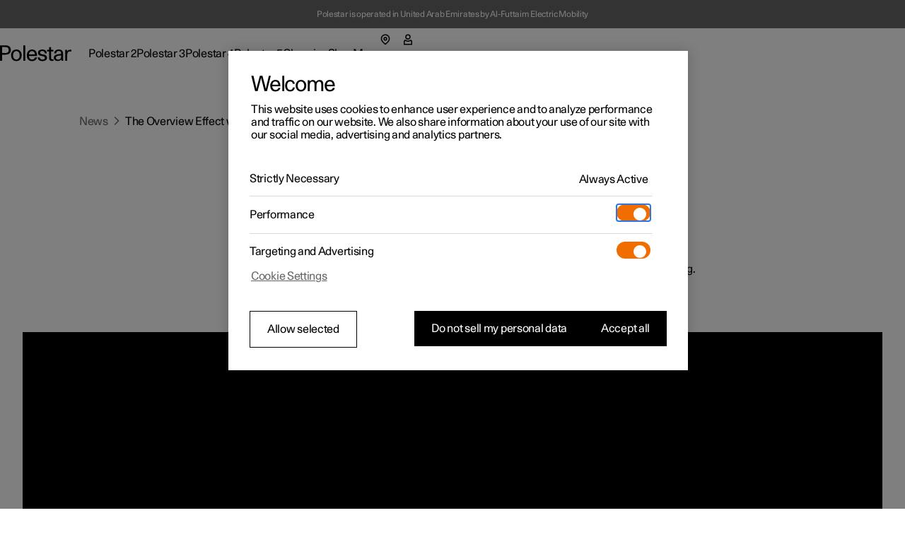

--- FILE ---
content_type: text/javascript
request_url: https://www.polestar.com/news/static/assets/getImageSources-CjKVrb7o.js
body_size: 551
content:
import{S as c,C as p,n as x,E as h}from"./AssetCards-BfrsCJHe.js";const f=(t,e,r,a)=>{if(t.startsWith("http://")||t.startsWith("https://"))return t;const o=`https://www.polestar.${a?"cn":"com"}/${e}`,i=t.split("/").filter(Boolean),g=r.map(({locale:$})=>$),u=i[0];g.includes(u)&&i.splice(0,1);const s=i.join("/");return s?`${o}/${s}/`:`${o}/`},d=(t,e)=>e?`${t.languageCode}-CN`:t.locale==="global"?t.languageCode:`${t.languageCode}-${t.countryCode}`,L=(t,e,r)=>e.map(n=>{const o=f(t,n.locale,e,r),i=d(n,r);return{tagName:"link",rel:"alternate",href:o,hrefLang:i}}),S=t=>e=>{const r=[];for(const n of e.matches)r.push(...n.meta);const a=t(e);for(const n of a){const o=r.findIndex(i=>"name"in i&&"name"in n&&i.name===n.name||"property"in i&&"property"in n&&i.property===n.property||"title"in i&&"title"in n);o===-1?r.push(n):r.splice(o,1,n)}return r},w=x(h)`
  margin-top: ${c.xxxLarge};
  margin-bottom: ${c.xxxLarge};

  ${p.desktop} {
    margin-top: ${c.xxxxLarge};
    margin-bottom: ${c.xxxxLarge};
  }
`,l=({breakpoint:t,url:e,imageWidth:r,format:a="avif",useOptimizedImageParameters:n=!0})=>{const o=n?`fm=${a}&only-imgix=true&fit=min`:"",i=o&&n?"&":"";return{media:`(min-width: ${t}px)`,srcSet:`${e??""}?${o}${i}q=60&dpr=1&w=${r} 1x, ${e??""}?${o}${i}q=35&dpr=2&w=${r} 2x`}},W=({mobile:t,tablet:e,desktop:r,desktopWide:a,format:n="avif",useOptimizedImageParameters:o=!0})=>{const i=o?`fm=${n}&only-imgix=true&fit=min&q=60&dpr=1&w=${r.imageWidth}`:`q=60&dpr=1&w=${r.imageWidth}`;return{source:`${r.url??""}?${i}`,alt:r.alt??e.alt??t.alt,sources:[l({breakpoint:a.breakpoint,url:a.url,imageWidth:a.imageWidth,format:n,useOptimizedImageParameters:o}),l({breakpoint:r.breakpoint,url:r.url,imageWidth:r.imageWidth,format:n,useOptimizedImageParameters:o}),l({breakpoint:e.breakpoint,url:e.url,imageWidth:e.imageWidth,format:n,useOptimizedImageParameters:o}),l({breakpoint:t.breakpoint,url:t.url,imageWidth:t.imageWidth,format:n,useOptimizedImageParameters:o})]}};export{w as S,L as a,W as g,S as m};
